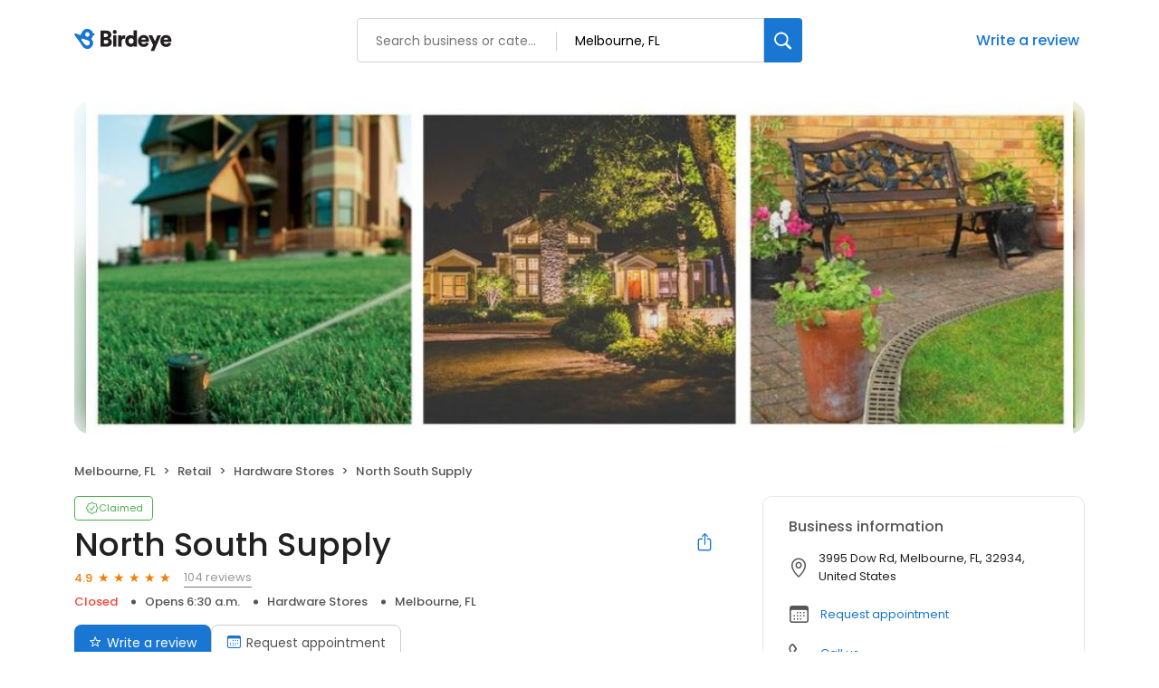

--- FILE ---
content_type: image/svg+xml
request_url: https://cdn2.birdeye.com/profiles/assets/footer/play-store-white.svg
body_size: 6001
content:
<svg width="100" height="36" viewBox="0 0 100 36" fill="none" xmlns="http://www.w3.org/2000/svg">
<path fill-rule="evenodd" clip-rule="evenodd" d="M5.25001 2.14401C3.17667 2.14401 1.49001 3.89401 1.49001 6.04601V30.376C1.49001 32.528 3.17667 34.278 5.24905 34.278H94.771C96.8433 34.278 98.53 32.528 98.53 30.376V6.04601C98.53 3.89401 96.8443 2.14401 94.771 2.14401H5.25001ZM94.771 35.485H5.24905C2.53477 35.485 0.327148 33.193 0.327148 30.375V6.04701C0.327148 3.23001 2.53477 0.937012 5.25001 0.937012H94.771C97.4852 0.937012 99.6929 3.23001 99.6929 6.04701V30.377C99.6929 33.194 97.4852 35.487 94.771 35.487V35.485Z" fill="white"/>
<path fill-rule="evenodd" clip-rule="evenodd" d="M32.3943 9.81201C32.159 9.07501 32.041 8.67701 32.041 8.61701H32.0086C32.0086 8.67201 31.8867 9.07101 31.6429 9.81201H32.3943ZM33.3467 11.021H32.6867C32.6867 10.927 32.6238 10.66 32.499 10.221H31.5467C31.4171 10.653 31.3524 10.919 31.3524 11.021H30.7314C30.7314 10.965 30.8924 10.509 31.2133 9.65101C31.5343 8.79301 31.6943 8.32101 31.6943 8.23401H32.4743C32.4743 8.31501 32.619 8.78101 32.9105 9.63101C33.201 10.481 33.3467 10.944 33.3467 11.021ZM36.0057 11.02H35.4971C35.4971 10.962 35.3076 10.653 34.9295 10.094C34.5333 9.50401 34.3076 9.10101 34.2533 8.88401H34.22C34.2543 9.19701 34.2714 9.48001 34.2714 9.73201C34.2714 10.085 34.281 10.515 34.3 11.021H33.7933C33.834 10.0925 33.834 9.16252 33.7933 8.23401H34.4057C34.4057 8.31001 34.5752 8.61101 34.9152 9.13901C35.2771 9.69901 35.4848 10.081 35.5381 10.28H35.5686C35.5374 9.99582 35.5209 9.71007 35.5191 9.42401C35.5191 9.03701 35.5095 8.64001 35.4905 8.23401H36.0057C35.9867 8.58801 35.9771 9.03101 35.9771 9.56301C35.9771 10.1 35.9867 10.585 36.0057 11.02ZM38.4324 9.62301C38.4324 9.34901 38.3562 9.11801 38.201 8.93101C38.0476 8.74301 37.8124 8.64901 37.4962 8.64901C37.4371 8.64901 37.3562 8.65501 37.2524 8.66801C37.2667 8.95301 37.2733 9.25201 37.2733 9.56301C37.2733 9.90401 37.28 10.243 37.2943 10.578C37.3838 10.597 37.4733 10.606 37.561 10.606C37.8581 10.606 38.0771 10.51 38.2181 10.32C38.361 10.13 38.4324 9.89701 38.4324 9.62301ZM38.9952 9.53101C38.9952 9.93601 38.8714 10.291 38.62 10.593C38.3695 10.895 38.02 11.047 37.5686 11.047C37.3648 11.047 37.0848 11.037 36.7267 11.021C36.7623 10.0924 36.7623 9.16264 36.7267 8.23401H37.0876C37.1467 8.23401 37.2343 8.23201 37.3524 8.22801C37.4686 8.22301 37.5448 8.22101 37.581 8.22101C38.0762 8.22101 38.4371 8.34901 38.66 8.60601C38.8838 8.86301 38.9952 9.17101 38.9952 9.53101ZM40.979 9.05101C40.979 8.76801 40.8029 8.62501 40.4505 8.62501C40.321 8.62501 40.2076 8.63501 40.1076 8.65501C40.1238 8.87701 40.1314 9.16501 40.1314 9.52001C40.2067 9.52301 40.2705 9.52401 40.3229 9.52401C40.761 9.52401 40.979 9.36701 40.979 9.05101ZM41.7524 11.021H41.1419C40.9819 10.516 40.859 10.204 40.7743 10.086C40.6886 9.96701 40.5514 9.90801 40.3619 9.90801C40.2819 9.90801 40.2057 9.90801 40.1333 9.91001C40.1333 10.277 40.139 10.647 40.1514 11.02H39.5781C39.5962 10.59 39.6048 10.104 39.6048 9.56301C39.6048 9.04301 39.5952 8.60001 39.5781 8.23301H39.9352C39.9762 8.23301 40.0629 8.23201 40.1943 8.22801C40.3248 8.22301 40.4457 8.22101 40.5581 8.22101C41.1886 8.22101 41.5038 8.44501 41.5038 8.89301C41.5038 9.24901 41.3238 9.49601 40.9638 9.63601V9.66801C41.1029 9.70801 41.2248 9.82101 41.3295 10.005C41.4333 10.19 41.5743 10.528 41.7524 11.021ZM44.139 9.63801C44.139 9.34001 44.0657 9.09801 43.9181 8.91201C43.854 8.82482 43.7715 8.75436 43.6772 8.70614C43.5829 8.65792 43.4792 8.63323 43.3743 8.63401C43.1733 8.63401 43.0029 8.72801 42.8629 8.91401C42.7219 9.10101 42.6524 9.33801 42.6524 9.62401C42.6524 9.92001 42.7257 10.162 42.8743 10.347C43.0219 10.534 43.2029 10.627 43.4171 10.627C43.6181 10.627 43.7886 10.533 43.9286 10.346C44.0686 10.158 44.139 9.92201 44.139 9.63801ZM44.7086 9.57601C44.7086 10.014 44.579 10.378 44.3209 10.666C44.1996 10.8056 44.0513 10.9163 43.8859 10.9908C43.7205 11.0653 43.5418 11.1019 43.3619 11.098C42.9981 11.098 42.6952 10.965 42.4505 10.701C42.2057 10.436 42.0829 10.1 42.0829 9.69101C42.0829 9.25301 42.2114 8.89101 42.4705 8.60101C42.592 8.46174 42.7404 8.35126 42.9057 8.27694C43.0711 8.20263 43.2497 8.16617 43.4295 8.17001C43.7924 8.17001 44.0962 8.30201 44.3419 8.56501C44.5857 8.83001 44.7086 9.16601 44.7086 9.57601ZM45.8752 11.02H45.2905C45.3264 10.0917 45.3264 9.1623 45.2905 8.23401H45.8743C45.8562 8.59401 45.8476 9.03701 45.8476 9.56301C45.8476 10.101 45.8571 10.587 45.8743 11.021M48.301 9.62301C48.301 9.34901 48.2248 9.11801 48.0695 8.93101C47.9162 8.74301 47.681 8.64901 47.3648 8.64901C47.3057 8.64901 47.2238 8.65501 47.121 8.66801C47.1352 8.95301 47.1419 9.25201 47.1419 9.56301C47.1419 9.90401 47.1486 10.243 47.1629 10.578C47.2524 10.597 47.341 10.606 47.4305 10.606C47.7257 10.606 47.9448 10.51 48.0876 10.32C48.2305 10.13 48.301 9.89701 48.301 9.62301ZM48.8638 9.53101C48.8638 9.93601 48.739 10.291 48.4886 10.593C48.239 10.895 47.8876 11.047 47.4371 11.047C47.2333 11.047 46.9524 11.037 46.5952 11.021C46.6321 10.0924 46.6321 9.16261 46.5952 8.23401H46.9562C47.0152 8.23401 47.1029 8.23201 47.22 8.22801C47.3371 8.22301 47.4133 8.22101 47.4486 8.22101C47.9457 8.22101 48.3057 8.34901 48.5286 8.60601C48.7524 8.86301 48.8638 9.17101 48.8638 9.53101ZM51.8771 9.81201C51.6419 9.07501 51.5248 8.67701 51.5248 8.61701H51.4905C51.4905 8.67201 51.3695 9.07101 51.1267 9.81201H51.8771ZM52.8295 11.021H52.1695C52.1695 10.927 52.1076 10.66 51.9819 10.221H51.0295C50.9 10.653 50.8352 10.919 50.8352 11.021H50.2143C50.2143 10.965 50.3752 10.509 50.6962 9.65101C51.0171 8.79301 51.1771 8.32101 51.1771 8.23401H51.9571C51.9571 8.31501 52.1029 8.78101 52.3943 9.63101C52.6848 10.481 52.8295 10.944 52.8295 11.021ZM54.7038 9.08101C54.7038 8.77601 54.5086 8.62301 54.1181 8.62301C54.02 8.62301 53.9171 8.63401 53.8086 8.65501C53.8238 8.92501 53.8314 9.23001 53.8314 9.57101C53.8657 9.57401 53.9057 9.57601 53.9505 9.57601C54.4524 9.57601 54.7038 9.41101 54.7038 9.08101ZM55.2352 8.96401C55.2352 9.30401 55.1133 9.55701 54.8695 9.71901C54.6257 9.88201 54.3267 9.96401 53.9714 9.96401C53.9067 9.96401 53.861 9.96201 53.8333 9.95901C53.8333 10.227 53.841 10.582 53.8562 11.021H53.2762C53.2943 10.609 53.3029 10.122 53.3029 9.56301C53.3029 9.04901 53.2933 8.60601 53.2762 8.23301H53.6352C53.6857 8.23301 53.7838 8.23201 53.9286 8.22801C54.0533 8.2239 54.1781 8.22157 54.3029 8.22101C54.5648 8.22101 54.7848 8.28201 54.9657 8.40501C55.1457 8.52801 55.2352 8.71401 55.2352 8.96401ZM57.1771 9.08101C57.1771 8.77601 56.9819 8.62301 56.5914 8.62301C56.4943 8.62301 56.3905 8.63401 56.2819 8.65501C56.2971 8.92501 56.3048 9.23001 56.3048 9.57101C56.339 9.57401 56.379 9.57601 56.4248 9.57601C56.9267 9.57601 57.1771 9.41101 57.1771 9.08101ZM57.7095 8.96401C57.7095 9.30401 57.5876 9.55701 57.3429 9.71901C57.099 9.88201 56.8 9.96401 56.4448 9.96401C56.38 9.96401 56.3343 9.96201 56.3067 9.95901C56.3067 10.227 56.3143 10.582 56.3295 11.021H55.7505C55.7676 10.609 55.7771 10.122 55.7771 9.56301C55.7771 9.04901 55.7676 8.60601 55.7505 8.23301H56.1086C56.159 8.23301 56.2571 8.23201 56.4019 8.22801C56.5269 8.2239 56.652 8.22156 56.7771 8.22101C57.0381 8.22101 57.259 8.28201 57.439 8.40501C57.62 8.52801 57.7095 8.71401 57.7095 8.96401ZM61.1848 9.63801C61.1848 9.34001 61.1105 9.09801 60.9638 8.91201C60.8996 8.82468 60.817 8.75414 60.7225 8.70592C60.628 8.65769 60.5241 8.63308 60.419 8.63401C60.219 8.63401 60.0476 8.72801 59.9076 8.91401C59.7676 9.10101 59.6981 9.33801 59.6981 9.62401C59.6981 9.92001 59.7714 10.162 59.919 10.347C60.0667 10.534 60.2476 10.627 60.4619 10.627C60.6638 10.627 60.8333 10.533 60.9743 10.346C61.1143 10.158 61.1848 9.92201 61.1848 9.63801ZM61.7533 9.57601C61.7533 10.014 61.6248 10.378 61.3657 10.666C61.2443 10.8055 61.096 10.9162 60.9306 10.9907C60.7652 11.0652 60.5866 11.1018 60.4067 11.098C60.0438 11.098 59.74 10.965 59.4952 10.701C59.2505 10.436 59.1286 10.1 59.1286 9.69101C59.1286 9.25301 59.2571 8.89101 59.5162 8.60101C59.6376 8.46187 59.7858 8.35147 59.951 8.27715C60.1162 8.20284 60.2946 8.16631 60.4743 8.17001C60.8381 8.17001 61.1419 8.30201 61.3867 8.56501C61.6314 8.83001 61.7533 9.16601 61.7533 9.57601ZM64.5495 11.02H64.04C64.04 10.962 63.8505 10.653 63.4733 10.094C63.0762 9.50401 62.8505 9.10101 62.7962 8.88401H62.7629C62.7971 9.19701 62.8143 9.48001 62.8143 9.73201C62.8143 10.085 62.8238 10.515 62.8438 11.021H62.3362C62.3768 10.0925 62.3768 9.16252 62.3362 8.23401H62.9486C62.9486 8.31001 63.119 8.61101 63.4581 9.13901C63.82 9.69901 64.0276 10.081 64.081 10.28H64.1114C64.0806 9.9958 64.0644 9.71006 64.0629 9.42401C64.0629 9.03701 64.0533 8.64001 64.0333 8.23401H64.5486C64.5295 8.58801 64.52 9.03101 64.52 9.56301C64.52 10.1 64.5295 10.586 64.5486 11.021M40.2181 19.95C40.2181 21.334 39.8229 22.436 39.0324 23.257C38.1343 24.235 36.9657 24.723 35.5267 24.723C34.1486 24.723 32.979 24.228 32.0143 23.236C31.0505 22.245 30.5686 21.016 30.5686 19.549C30.5686 18.084 31.0505 16.854 32.0143 15.863C32.979 14.871 34.1495 14.376 35.5267 14.376C36.2 14.3735 36.8668 14.5147 37.4867 14.791C38.1076 15.067 38.6057 15.437 38.979 15.897L38.139 16.769C37.5086 15.985 36.6371 15.593 35.5267 15.593C34.5219 15.593 33.6543 15.959 32.921 16.693C32.1876 17.426 31.821 18.379 31.821 19.549C31.821 20.721 32.1876 21.673 32.921 22.407C33.6543 23.139 34.5219 23.507 35.5267 23.507C36.5933 23.507 37.4819 23.137 38.1924 22.399C38.6543 21.919 38.921 21.251 38.9924 20.394H35.5257V19.204H40.1514C40.1962 19.463 40.2181 19.71 40.2181 19.95ZM42.5838 22.89C43.0057 23.338 43.5057 23.562 44.0838 23.562C44.661 23.562 45.16 23.338 45.5829 22.89C46.0048 22.443 46.2162 21.851 46.2162 21.113C46.2162 20.375 46.0048 19.783 45.5829 19.335C45.161 18.888 44.661 18.665 44.0838 18.665C43.5057 18.665 43.0057 18.888 42.5838 19.335C42.1619 19.783 41.9505 20.375 41.9505 21.113C41.9505 21.851 42.1619 22.443 42.5838 22.89ZM41.6714 18.533C42.3019 17.846 43.1057 17.503 44.0838 17.503C45.061 17.503 45.8648 17.846 46.4962 18.533C47.1267 19.22 47.4419 20.08 47.4419 21.113C47.4419 22.146 47.1276 23.006 46.4962 23.693C45.8648 24.38 45.061 24.723 44.0838 24.723C43.1057 24.723 42.3029 24.38 41.6714 23.693C41.04 23.006 40.7248 22.146 40.7248 21.113C40.7248 20.08 41.04 19.22 41.6714 18.533ZM49.7143 22.89C50.1362 23.338 50.6362 23.562 51.2143 23.562C51.7914 23.562 52.2905 23.338 52.7133 22.89C53.1352 22.443 53.3467 21.851 53.3467 21.113C53.3467 20.375 53.1352 19.783 52.7133 19.335C52.2905 18.888 51.7914 18.665 51.2143 18.665C50.6362 18.665 50.1362 18.888 49.7143 19.335C49.2924 19.783 49.0819 20.375 49.0819 21.113C49.0819 21.851 49.2914 22.443 49.7143 22.89ZM48.801 18.533C49.4324 17.846 50.2362 17.503 51.2143 17.503C52.1905 17.503 52.9952 17.846 53.6267 18.533C54.2571 19.22 54.5724 20.08 54.5724 21.113C54.5724 22.146 54.2571 23.006 53.6267 23.693C52.9952 24.38 52.1905 24.723 51.2143 24.723C50.2362 24.723 49.4324 24.38 48.801 23.693C48.1705 23.006 47.8552 22.146 47.8552 21.113C47.8552 20.08 48.1705 19.22 48.801 18.533ZM58.2914 23.562C58.8686 23.562 59.36 23.34 59.7638 22.897C60.1686 22.455 60.3705 21.859 60.3705 21.113C60.3705 20.366 60.1686 19.771 59.7638 19.329C59.5767 19.1157 59.3489 18.9462 59.0952 18.8316C58.8415 18.717 58.5676 18.6599 58.2914 18.664C57.7219 18.664 57.2333 18.888 56.8248 19.335C56.4162 19.783 56.2114 20.375 56.2114 21.113C56.2114 21.851 56.4162 22.443 56.8248 22.89C57.2333 23.338 57.7219 23.562 58.2914 23.562ZM58.1981 27.712C57.4248 27.712 56.7943 27.512 56.3057 27.11C55.8162 26.708 55.4657 26.25 55.2524 25.733L56.3724 25.25C56.4962 25.618 56.7248 25.927 57.0581 26.176C57.3914 26.426 57.7714 26.549 58.1981 26.549C58.8743 26.549 59.4038 26.339 59.7905 25.92C60.1771 25.5 60.3714 24.931 60.3714 24.212V23.562H60.3171C60.1038 23.893 59.801 24.17 59.4105 24.392C59.0043 24.6169 58.5506 24.7308 58.0914 24.723C57.2476 24.723 56.519 24.378 55.9057 23.686C55.2924 22.994 54.9857 22.136 54.9857 21.113C54.9857 20.089 55.2924 19.231 55.9057 18.539C56.519 17.849 57.2476 17.503 58.0914 17.503C58.58 17.503 59.02 17.613 59.4105 17.833C59.801 18.056 60.1038 18.333 60.3171 18.664H60.3705V17.724H61.5429V24.156C61.5429 25.318 61.219 26.201 60.5714 26.806C59.9219 27.409 59.1314 27.712 58.1981 27.712ZM62.7038 24.502H63.9286V14.597H62.7038V24.502ZM69.74 20.296C69.7133 19.909 69.5419 19.541 69.2257 19.19C68.9114 18.84 68.4419 18.664 67.82 18.664C67.3887 18.656 66.9695 18.8135 66.6409 19.107C66.3076 19.402 66.079 19.799 65.9543 20.297H69.74V20.296ZM67.98 24.723C66.9943 24.723 66.1924 24.383 65.5743 23.699C64.9571 23.017 64.6476 22.155 64.6476 21.113C64.6476 20.126 64.9476 19.278 65.5476 18.567C66.1476 17.857 66.9143 17.503 67.8467 17.503C68.8152 17.503 69.5895 17.83 70.1724 18.485C70.7543 19.14 71.0457 20.015 71.0457 21.113L71.0324 21.348H65.8752C65.9105 22.031 66.1305 22.57 66.5352 22.966C66.94 23.363 67.4114 23.562 67.9543 23.562C68.8343 23.562 69.4305 23.174 69.7409 22.399L70.8333 22.869C70.62 23.395 70.2686 23.836 69.78 24.191C69.2914 24.545 68.6905 24.723 67.98 24.723ZM75.8705 19.273H77.9229C78.4371 19.273 78.8514 19.093 79.1629 18.733C79.4733 18.373 79.6295 17.977 79.6295 17.543C79.6295 17.11 79.4733 16.713 79.1629 16.354C78.8514 15.994 78.4381 15.814 77.9229 15.814H75.8705V19.273ZM75.8705 24.502H74.6448V14.597H77.8962C78.7057 14.597 79.4038 14.877 79.9952 15.434C80.5857 15.993 80.881 16.696 80.881 17.544C80.881 18.392 80.5857 19.096 79.9952 19.654C79.423 20.2041 78.6719 20.5033 77.8962 20.49H75.8705V24.502ZM81.6819 24.502H82.9076V14.597H81.6819V24.502ZM86.2657 23.562C86.7724 23.562 87.2324 23.365 87.6457 22.973C88.059 22.582 88.2648 22.118 88.2648 21.583C87.919 21.288 87.399 21.141 86.7057 21.141C86.1105 21.141 85.6619 21.275 85.359 21.541C85.0581 21.809 84.9067 22.123 84.9067 22.483C84.9067 22.814 85.0438 23.077 85.32 23.271C85.5952 23.464 85.9105 23.562 86.2657 23.562ZM86.0657 24.723C85.3733 24.723 84.7933 24.516 84.3267 24.101C83.86 23.686 83.6267 23.138 83.6267 22.455C83.6267 21.717 83.9029 21.138 84.4533 20.719C85.0038 20.299 85.6838 20.089 86.4924 20.089C87.2124 20.089 87.8028 20.227 88.2648 20.504V20.31C88.2648 19.813 88.101 19.414 87.7724 19.114C87.4429 18.814 87.039 18.664 86.559 18.664C86.2038 18.664 85.8819 18.752 85.5933 18.927C85.3196 19.0839 85.1089 19.3392 85 19.646L83.88 19.148C84.0314 18.743 84.3286 18.367 84.7733 18.021C85.2171 17.675 85.8038 17.503 86.5324 17.503C87.3676 17.503 88.0609 17.757 88.6114 18.263C89.1628 18.77 89.4381 19.485 89.4381 20.408V24.502H88.2648V23.562H88.2124C87.7238 24.336 87.0076 24.723 86.0657 24.723ZM92.1038 27.49H90.8371L92.3571 24.073L89.6657 17.723H90.9981L92.9438 22.593H92.9705L94.8629 17.723H96.1962L92.1038 27.49ZM7.6981 19.382C7.6981 16.218 7.69905 13.054 7.69619 9.89101C7.69619 9.50201 7.76857 9.14801 8.03429 8.85401C8.13714 8.74001 8.21048 8.71001 8.33714 8.84401C10.3876 11.015 12.4438 13.183 14.499 15.351C15.8305 16.754 17.161 18.158 18.4971 19.557C18.6267 19.692 18.639 19.764 18.501 19.905C15.2324 23.279 11.9657 26.655 8.70857 30.041C8.50953 30.248 8.36953 30.226 8.17905 30.074C7.82953 29.794 7.69619 29.422 7.69714 28.977C7.69714 27.103 7.69429 25.23 7.69238 23.356V19.382H7.6981ZM8.86953 8.49301C9.11905 8.49101 9.29429 8.56601 9.46381 8.66401C13.639 11.093 17.8124 13.522 21.9895 15.944C22.1819 16.055 22.1771 16.118 22.0295 16.269C21.0969 17.2237 20.1684 18.1827 19.2438 19.146C19.1438 19.249 19.0838 19.309 18.9486 19.167C15.6286 15.652 12.3019 12.141 8.97714 8.63001C8.94857 8.60001 8.92572 8.56601 8.86953 8.49301ZM9.80381 29.96C12.8343 26.782 15.8657 23.605 18.8895 20.419C19.0762 20.221 19.1638 20.248 19.3324 20.429C20.1016 21.2579 20.8782 22.0793 21.6619 22.893C21.8 23.036 21.8114 23.095 21.6238 23.201C17.7343 25.411 13.8476 27.628 9.96095 29.841C9.89714 29.879 9.83714 29.938 9.80381 29.961M27.1133 19.47C27.101 19.826 26.939 20.076 26.6933 20.264C26.5124 20.404 26.3124 20.517 26.1133 20.631C24.9371 21.306 23.7581 21.974 22.5848 22.654C22.4267 22.745 22.3324 22.742 22.201 22.6C21.365 21.7048 20.5231 20.8158 19.6752 19.933C19.5514 19.805 19.5486 19.734 19.6752 19.605C20.6622 18.5954 21.6444 17.5807 22.6219 16.561C22.7371 16.44 22.82 16.427 22.9638 16.511C24.1257 17.194 25.2924 17.868 26.4571 18.546C26.8181 18.756 27.0981 19.026 27.1143 19.47" fill="white"/>
</svg>
